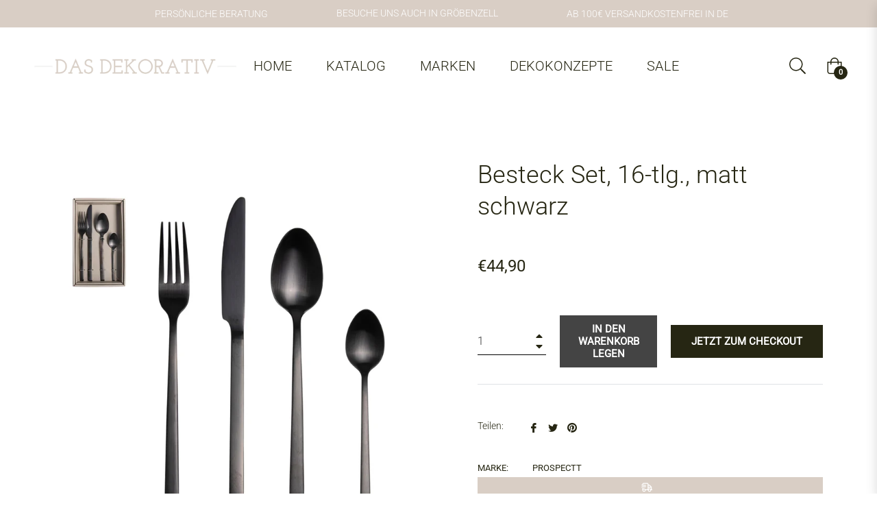

--- FILE ---
content_type: text/javascript; charset=utf-8
request_url: https://das-dekorativ.de/products/besteck-set-16-tlg-matt-schwarz.js
body_size: 529
content:
{"id":8588326338883,"title":"Besteck Set, 16-tlg., matt schwarz","handle":"besteck-set-16-tlg-matt-schwarz","description":"\u003cp\u003eDieses mattschwarze Besteckset sorgt für einen stilvollen Effekt auf einem schön gedeckten Tisch. Aus mattschwarzem Edelstahl gefertigt, wird das Besteck nicht nur schön glänzen, sondern auch lange halten. Das Set besteht aus Messer, Gabel, Löffel und Dessertlöffel für 4 Personen.\u003c\/p\u003e\n\u003cp\u003eTechnische Daten: 16-teiliges Set - Komplett für 4 Personen - Mattschwarz - Edelstahl - Messer 22,5 cm, Gabel 20 cm, Löffel 19 cm, Dessertlöffel 14 cm - Spülmaschinenfest\u003c\/p\u003e","published_at":"2023-05-02T18:15:51+02:00","created_at":"2023-05-02T18:15:51+02:00","vendor":"Prospectt","type":"","tags":["Besteck","Geschirr"],"price":4490,"price_min":4490,"price_max":4490,"available":true,"price_varies":false,"compare_at_price":null,"compare_at_price_min":0,"compare_at_price_max":0,"compare_at_price_varies":false,"variants":[{"id":46699924095299,"title":"Default Title","option1":"Default Title","option2":null,"option3":null,"sku":"","requires_shipping":true,"taxable":true,"featured_image":null,"available":true,"name":"Besteck Set, 16-tlg., matt schwarz","public_title":null,"options":["Default Title"],"price":4490,"weight":0,"compare_at_price":null,"inventory_management":"shopify","barcode":"","requires_selling_plan":false,"selling_plan_allocations":[]}],"images":["\/\/cdn.shopify.com\/s\/files\/1\/0589\/2364\/7113\/files\/02100130.jpg?v=1683044154","\/\/cdn.shopify.com\/s\/files\/1\/0589\/2364\/7113\/files\/IMG_0310_jpg_25d1369c-5056-4103-90a2-4de698c4541c.jpg?v=1683044155","\/\/cdn.shopify.com\/s\/files\/1\/0589\/2364\/7113\/files\/IMG_0331_jpg_204187b1-01b7-45cb-958a-bf3ebc2d4771.jpg?v=1683044155"],"featured_image":"\/\/cdn.shopify.com\/s\/files\/1\/0589\/2364\/7113\/files\/02100130.jpg?v=1683044154","options":[{"name":"Title","position":1,"values":["Default Title"]}],"url":"\/products\/besteck-set-16-tlg-matt-schwarz","media":[{"alt":null,"id":41912701878595,"position":1,"preview_image":{"aspect_ratio":1.0,"height":1600,"width":1600,"src":"https:\/\/cdn.shopify.com\/s\/files\/1\/0589\/2364\/7113\/files\/02100130.jpg?v=1683044154"},"aspect_ratio":1.0,"height":1600,"media_type":"image","src":"https:\/\/cdn.shopify.com\/s\/files\/1\/0589\/2364\/7113\/files\/02100130.jpg?v=1683044154","width":1600},{"alt":null,"id":41912701911363,"position":2,"preview_image":{"aspect_ratio":1.0,"height":2293,"width":2293,"src":"https:\/\/cdn.shopify.com\/s\/files\/1\/0589\/2364\/7113\/files\/IMG_0310_jpg_25d1369c-5056-4103-90a2-4de698c4541c.jpg?v=1683044155"},"aspect_ratio":1.0,"height":2293,"media_type":"image","src":"https:\/\/cdn.shopify.com\/s\/files\/1\/0589\/2364\/7113\/files\/IMG_0310_jpg_25d1369c-5056-4103-90a2-4de698c4541c.jpg?v=1683044155","width":2293},{"alt":null,"id":41912701944131,"position":3,"preview_image":{"aspect_ratio":1.0,"height":3024,"width":3024,"src":"https:\/\/cdn.shopify.com\/s\/files\/1\/0589\/2364\/7113\/files\/IMG_0331_jpg_204187b1-01b7-45cb-958a-bf3ebc2d4771.jpg?v=1683044155"},"aspect_ratio":1.0,"height":3024,"media_type":"image","src":"https:\/\/cdn.shopify.com\/s\/files\/1\/0589\/2364\/7113\/files\/IMG_0331_jpg_204187b1-01b7-45cb-958a-bf3ebc2d4771.jpg?v=1683044155","width":3024}],"requires_selling_plan":false,"selling_plan_groups":[]}